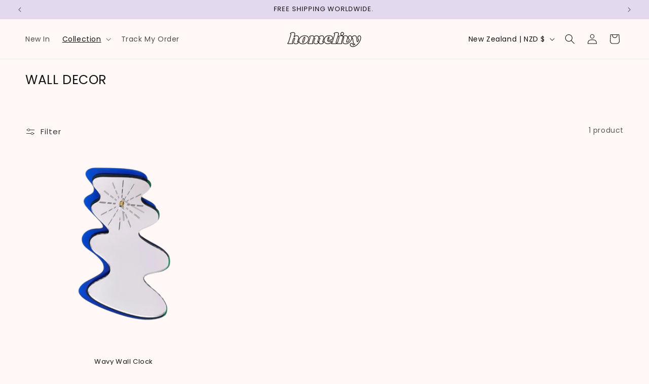

--- FILE ---
content_type: text/javascript
request_url: https://js.klevu.com/klevu-js-v1/klevu-js-api/klevu-162293939880313744.js?t=0
body_size: 126
content:
var klevuLayoutVersion = '-1-1', klevu_filtersEnabled = false, klevu_filtersOnLeft = false, klevu_logoFreeSearch = false, klevu_fluidLayoutEnabled = false, klevu_showPopuralTerms = false, klevu_showPopularSearches = false, klevu_showRecentSerches = false, klevu_showPrices = true, klevu_showOutOfStock = false, klevu_categorySearchEnabled = false, klevu_layoutView = 'grid', klevu_addToCartEnabled = false, klevu_showProductCode = false, klevu_multiSelectFilters = false;var klevu_userSearchDomain = 'eucs26.ksearchnet.com', klevu_userJavascriptDomain = 'js.klevu.com', klevu_userAnalyticsDomain = 'stats.ksearchnet.com', klevu_loadMapFile = true, klevu_showBannerAds = false, klevu_webStoreLanguage = 'en';var klevu_layoutType = 'slim';var klevu_isSearchActive = true;var klevu_showPriceSlider=true;var klevu_uc_userOptions = {noImageUrl :klevu_urlProtocol + klevu_javascriptDomain + '/klevu-js-v1/img-1-1/place-holder.jpg', showProductSwatches :false, showRolloverImage :false, enablePersonalisationInSearch :false, enablePersonalisationInCatNav :false, showRatingsOnSearchResultsLandingPage :true, showRatingsOnQuickSearches :true, showRatingsOnCategoryPage :true, showRatingsCountOnSearchResultsLandingPage :false, showRatingsCountOnQuickSearches :false, showRatingsCountOnCategoryPage :false, noResultsOptions : {"messages":[],"banners":[]}, showSearchBoxOnLandingPage :true, landingFilterPosition :'left', showFiltersInMobile :true, showRecentlyViewedItems :false, showTrendingProducts :false, priceInterval :500};var klevu_abTestActive = false, klevu_apiDomain = 'api.ksearchnet.com';
